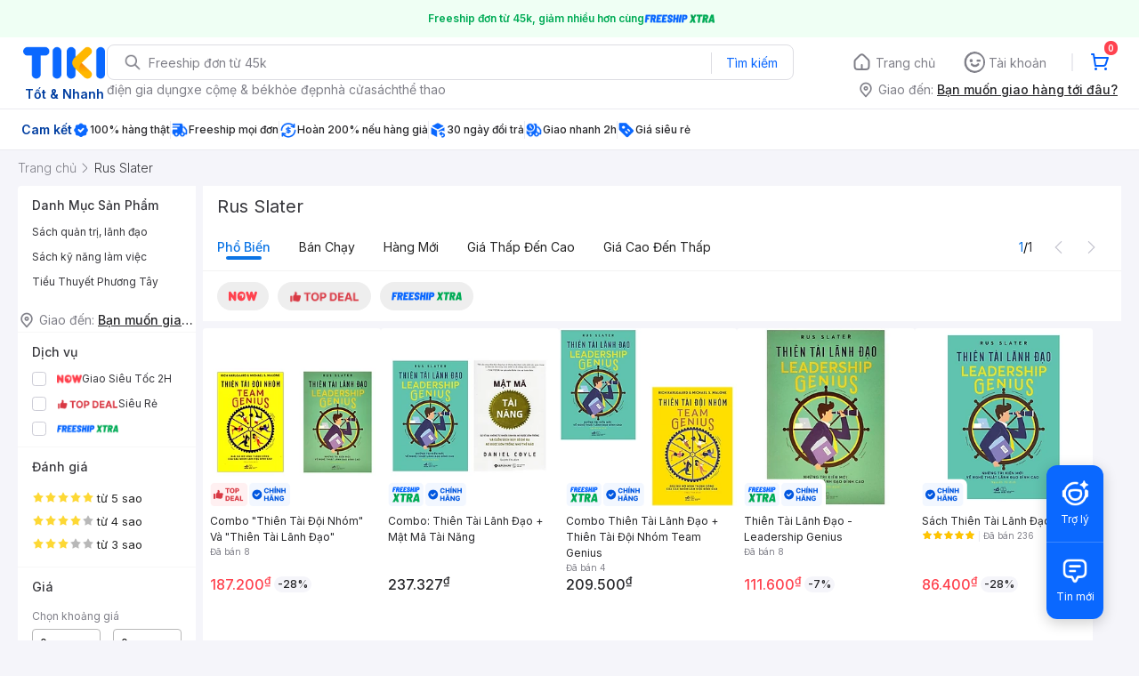

--- FILE ---
content_type: image/svg+xml
request_url: https://frontend.tikicdn.com/_desktop-next/static/img/pdp_revamp_v2/unchecked.svg
body_size: 54
content:
<svg width="16" height="16" viewBox="0 0 16 16" fill="none" xmlns="http://www.w3.org/2000/svg">
<rect x="0.444444" y="0.444444" width="15.1111" height="15.1111" rx="3.11111" fill="white"/>
<rect x="0.444444" y="0.444444" width="15.1111" height="15.1111" rx="3.11111" stroke="#C4C4CF" stroke-width="0.888889"/>
</svg>


--- FILE ---
content_type: application/javascript; charset=UTF-8
request_url: https://frontend.tikicdn.com/_desktop-next/_next/static/chunks/96014-94d694d9d68a8126.js
body_size: 6372
content:
(self.webpackChunk_N_E=self.webpackChunk_N_E||[]).push([[96014],{88427:function(t,n,e){t.exports={default:e(14710),__esModule:!0}},98629:function(t,n,e){t.exports={default:e(65135),__esModule:!0}},79512:function(t,n,e){t.exports={default:e(19103),__esModule:!0}},64918:function(t,n,e){t.exports={default:e(39871),__esModule:!0}},19343:function(t,n){"use strict";n.__esModule=!0,n.default=function(t,n){if(!(t instanceof n))throw new TypeError("Cannot call a class as a function")}},6653:function(t,n,e){"use strict";n.__esModule=!0;var r=u(e(98629)),o=u(e(88427)),i=u(e(94448));function u(t){return t&&t.__esModule?t:{default:t}}n.default=function(t,n){if("function"!==typeof n&&null!==n)throw new TypeError("Super expression must either be null or a function, not "+("undefined"===typeof n?"undefined":(0,i.default)(n)));t.prototype=(0,o.default)(n&&n.prototype,{constructor:{value:t,enumerable:!1,writable:!0,configurable:!0}}),n&&(r.default?(0,r.default)(t,n):t.__proto__=n)}},67306:function(t,n,e){"use strict";n.__esModule=!0;var r,o=e(94448),i=(r=o)&&r.__esModule?r:{default:r};n.default=function(t,n){if(!t)throw new ReferenceError("this hasn't been initialised - super() hasn't been called");return!n||"object"!==("undefined"===typeof n?"undefined":(0,i.default)(n))&&"function"!==typeof n?t:n}},94448:function(t,n,e){"use strict";n.__esModule=!0;var r=u(e(64918)),o=u(e(79512)),i="function"===typeof o.default&&"symbol"===typeof r.default?function(t){return typeof t}:function(t){return t&&"function"===typeof o.default&&t.constructor===o.default&&t!==o.default.prototype?"symbol":typeof t};function u(t){return t&&t.__esModule?t:{default:t}}n.default="function"===typeof o.default&&"symbol"===i(r.default)?function(t){return"undefined"===typeof t?"undefined":i(t)}:function(t){return t&&"function"===typeof o.default&&t.constructor===o.default&&t!==o.default.prototype?"symbol":"undefined"===typeof t?"undefined":i(t)}},14710:function(t,n,e){e(30785);var r=e(47208).Object;t.exports=function(t,n){return r.create(t,n)}},65135:function(t,n,e){e(13890),t.exports=e(47208).Object.setPrototypeOf},19103:function(t,n,e){e(54370),e(70285),e(87573),e(97224),t.exports=e(47208).Symbol},39871:function(t,n,e){e(99572),e(74114),t.exports=e(7273).f("iterator")},26610:function(t){t.exports=function(t){if("function"!=typeof t)throw TypeError(t+" is not a function!");return t}},29697:function(t){t.exports=function(){}},30498:function(t,n,e){var r=e(39632);t.exports=function(t){if(!r(t))throw TypeError(t+" is not an object!");return t}},69191:function(t,n,e){var r=e(65959),o=e(37154),i=e(46723);t.exports=function(t){return function(n,e,u){var f,c=r(n),s=o(c.length),a=i(u,s);if(t&&e!=e){for(;s>a;)if((f=c[a++])!=f)return!0}else for(;s>a;a++)if((t||a in c)&&c[a]===e)return t||a||0;return!t&&-1}}},41352:function(t){var n={}.toString;t.exports=function(t){return n.call(t).slice(8,-1)}},47208:function(t){var n=t.exports={version:"2.6.12"};"number"==typeof __e&&(__e=n)},61725:function(t,n,e){var r=e(26610);t.exports=function(t,n,e){if(r(t),void 0===n)return t;switch(e){case 1:return function(e){return t.call(n,e)};case 2:return function(e,r){return t.call(n,e,r)};case 3:return function(e,r,o){return t.call(n,e,r,o)}}return function(){return t.apply(n,arguments)}}},18239:function(t){t.exports=function(t){if(void 0==t)throw TypeError("Can't call method on  "+t);return t}},75179:function(t,n,e){t.exports=!e(90472)((function(){return 7!=Object.defineProperty({},"a",{get:function(){return 7}}).a}))},48765:function(t,n,e){var r=e(39632),o=e(43280).document,i=r(o)&&r(o.createElement);t.exports=function(t){return i?o.createElement(t):{}}},31986:function(t){t.exports="constructor,hasOwnProperty,isPrototypeOf,propertyIsEnumerable,toLocaleString,toString,valueOf".split(",")},42266:function(t,n,e){var r=e(86425),o=e(97739),i=e(67410);t.exports=function(t){var n=r(t),e=o.f;if(e)for(var u,f=e(t),c=i.f,s=0;f.length>s;)c.call(t,u=f[s++])&&n.push(u);return n}},98310:function(t,n,e){var r=e(43280),o=e(47208),i=e(61725),u=e(62292),f=e(20657),c=function(t,n,e){var s,a,p,l=t&c.F,y=t&c.G,v=t&c.S,h=t&c.P,d=t&c.B,b=t&c.W,_=y?o:o[n]||(o[n]={}),m=_.prototype,g=y?r:v?r[n]:(r[n]||{}).prototype;for(s in y&&(e=n),e)(a=!l&&g&&void 0!==g[s])&&f(_,s)||(p=a?g[s]:e[s],_[s]=y&&"function"!=typeof g[s]?e[s]:d&&a?i(p,r):b&&g[s]==p?function(t){var n=function(n,e,r){if(this instanceof t){switch(arguments.length){case 0:return new t;case 1:return new t(n);case 2:return new t(n,e)}return new t(n,e,r)}return t.apply(this,arguments)};return n.prototype=t.prototype,n}(p):h&&"function"==typeof p?i(Function.call,p):p,h&&((_.virtual||(_.virtual={}))[s]=p,t&c.R&&m&&!m[s]&&u(m,s,p)))};c.F=1,c.G=2,c.S=4,c.P=8,c.B=16,c.W=32,c.U=64,c.R=128,t.exports=c},90472:function(t){t.exports=function(t){try{return!!t()}catch(n){return!0}}},43280:function(t){var n=t.exports="undefined"!=typeof window&&window.Math==Math?window:"undefined"!=typeof self&&self.Math==Math?self:Function("return this")();"number"==typeof __g&&(__g=n)},20657:function(t){var n={}.hasOwnProperty;t.exports=function(t,e){return n.call(t,e)}},62292:function(t,n,e){var r=e(60510),o=e(48439);t.exports=e(75179)?function(t,n,e){return r.f(t,n,o(1,e))}:function(t,n,e){return t[n]=e,t}},92477:function(t,n,e){var r=e(43280).document;t.exports=r&&r.documentElement},64457:function(t,n,e){t.exports=!e(75179)&&!e(90472)((function(){return 7!=Object.defineProperty(e(48765)("div"),"a",{get:function(){return 7}}).a}))},13115:function(t,n,e){var r=e(41352);t.exports=Object("z").propertyIsEnumerable(0)?Object:function(t){return"String"==r(t)?t.split(""):Object(t)}},7359:function(t,n,e){var r=e(41352);t.exports=Array.isArray||function(t){return"Array"==r(t)}},39632:function(t){t.exports=function(t){return"object"===typeof t?null!==t:"function"===typeof t}},19802:function(t,n,e){"use strict";var r=e(82488),o=e(48439),i=e(2413),u={};e(62292)(u,e(24300)("iterator"),(function(){return this})),t.exports=function(t,n,e){t.prototype=r(u,{next:o(1,e)}),i(t,n+" Iterator")}},6125:function(t,n,e){"use strict";var r=e(36794),o=e(98310),i=e(19312),u=e(62292),f=e(79105),c=e(19802),s=e(2413),a=e(999),p=e(24300)("iterator"),l=!([].keys&&"next"in[].keys()),y="keys",v="values",h=function(){return this};t.exports=function(t,n,e,d,b,_,m){c(e,n,d);var g,x,S,O=function(t){if(!l&&t in E)return E[t];switch(t){case y:case v:return function(){return new e(this,t)}}return function(){return new e(this,t)}},w=n+" Iterator",j=b==v,P=!1,E=t.prototype,M=E[p]||E["@@iterator"]||b&&E[b],T=M||O(b),L=b?j?O("entries"):T:void 0,k="Array"==n&&E.entries||M;if(k&&(S=a(k.call(new t)))!==Object.prototype&&S.next&&(s(S,w,!0),r||"function"==typeof S[p]||u(S,p,h)),j&&M&&M.name!==v&&(P=!0,T=function(){return M.call(this)}),r&&!m||!l&&!P&&E[p]||u(E,p,T),f[n]=T,f[w]=h,b)if(g={values:j?T:O(v),keys:_?T:O(y),entries:L},m)for(x in g)x in E||i(E,x,g[x]);else o(o.P+o.F*(l||P),n,g);return g}},9329:function(t){t.exports=function(t,n){return{value:n,done:!!t}}},79105:function(t){t.exports={}},36794:function(t){t.exports=!0},6758:function(t,n,e){var r=e(54251)("meta"),o=e(39632),i=e(20657),u=e(60510).f,f=0,c=Object.isExtensible||function(){return!0},s=!e(90472)((function(){return c(Object.preventExtensions({}))})),a=function(t){u(t,r,{value:{i:"O"+ ++f,w:{}}})},p=t.exports={KEY:r,NEED:!1,fastKey:function(t,n){if(!o(t))return"symbol"==typeof t?t:("string"==typeof t?"S":"P")+t;if(!i(t,r)){if(!c(t))return"F";if(!n)return"E";a(t)}return t[r].i},getWeak:function(t,n){if(!i(t,r)){if(!c(t))return!0;if(!n)return!1;a(t)}return t[r].w},onFreeze:function(t){return s&&p.NEED&&c(t)&&!i(t,r)&&a(t),t}}},82488:function(t,n,e){var r=e(30498),o=e(36607),i=e(31986),u=e(18478)("IE_PROTO"),f=function(){},c=function(){var t,n=e(48765)("iframe"),r=i.length;for(n.style.display="none",e(92477).appendChild(n),n.src="javascript:",(t=n.contentWindow.document).open(),t.write("<script>document.F=Object<\/script>"),t.close(),c=t.F;r--;)delete c.prototype[i[r]];return c()};t.exports=Object.create||function(t,n){var e;return null!==t?(f.prototype=r(t),e=new f,f.prototype=null,e[u]=t):e=c(),void 0===n?e:o(e,n)}},60510:function(t,n,e){var r=e(30498),o=e(64457),i=e(41044),u=Object.defineProperty;n.f=e(75179)?Object.defineProperty:function(t,n,e){if(r(t),n=i(n,!0),r(e),o)try{return u(t,n,e)}catch(f){}if("get"in e||"set"in e)throw TypeError("Accessors not supported!");return"value"in e&&(t[n]=e.value),t}},36607:function(t,n,e){var r=e(60510),o=e(30498),i=e(86425);t.exports=e(75179)?Object.defineProperties:function(t,n){o(t);for(var e,u=i(n),f=u.length,c=0;f>c;)r.f(t,e=u[c++],n[e]);return t}},83264:function(t,n,e){var r=e(67410),o=e(48439),i=e(65959),u=e(41044),f=e(20657),c=e(64457),s=Object.getOwnPropertyDescriptor;n.f=e(75179)?s:function(t,n){if(t=i(t),n=u(n,!0),c)try{return s(t,n)}catch(e){}if(f(t,n))return o(!r.f.call(t,n),t[n])}},26084:function(t,n,e){var r=e(65959),o=e(8772).f,i={}.toString,u="object"==typeof window&&window&&Object.getOwnPropertyNames?Object.getOwnPropertyNames(window):[];t.exports.f=function(t){return u&&"[object Window]"==i.call(t)?function(t){try{return o(t)}catch(n){return u.slice()}}(t):o(r(t))}},8772:function(t,n,e){var r=e(65326),o=e(31986).concat("length","prototype");n.f=Object.getOwnPropertyNames||function(t){return r(t,o)}},97739:function(t,n){n.f=Object.getOwnPropertySymbols},999:function(t,n,e){var r=e(20657),o=e(60061),i=e(18478)("IE_PROTO"),u=Object.prototype;t.exports=Object.getPrototypeOf||function(t){return t=o(t),r(t,i)?t[i]:"function"==typeof t.constructor&&t instanceof t.constructor?t.constructor.prototype:t instanceof Object?u:null}},65326:function(t,n,e){var r=e(20657),o=e(65959),i=e(69191)(!1),u=e(18478)("IE_PROTO");t.exports=function(t,n){var e,f=o(t),c=0,s=[];for(e in f)e!=u&&r(f,e)&&s.push(e);for(;n.length>c;)r(f,e=n[c++])&&(~i(s,e)||s.push(e));return s}},86425:function(t,n,e){var r=e(65326),o=e(31986);t.exports=Object.keys||function(t){return r(t,o)}},67410:function(t,n){n.f={}.propertyIsEnumerable},48439:function(t){t.exports=function(t,n){return{enumerable:!(1&t),configurable:!(2&t),writable:!(4&t),value:n}}},19312:function(t,n,e){t.exports=e(62292)},25574:function(t,n,e){var r=e(39632),o=e(30498),i=function(t,n){if(o(t),!r(n)&&null!==n)throw TypeError(n+": can't set as prototype!")};t.exports={set:Object.setPrototypeOf||("__proto__"in{}?function(t,n,r){try{(r=e(61725)(Function.call,e(83264).f(Object.prototype,"__proto__").set,2))(t,[]),n=!(t instanceof Array)}catch(o){n=!0}return function(t,e){return i(t,e),n?t.__proto__=e:r(t,e),t}}({},!1):void 0),check:i}},2413:function(t,n,e){var r=e(60510).f,o=e(20657),i=e(24300)("toStringTag");t.exports=function(t,n,e){t&&!o(t=e?t:t.prototype,i)&&r(t,i,{configurable:!0,value:n})}},18478:function(t,n,e){var r=e(29990)("keys"),o=e(54251);t.exports=function(t){return r[t]||(r[t]=o(t))}},29990:function(t,n,e){var r=e(47208),o=e(43280),i="__core-js_shared__",u=o[i]||(o[i]={});(t.exports=function(t,n){return u[t]||(u[t]=void 0!==n?n:{})})("versions",[]).push({version:r.version,mode:e(36794)?"pure":"global",copyright:"\xa9 2020 Denis Pushkarev (zloirock.ru)"})},78502:function(t,n,e){var r=e(58290),o=e(18239);t.exports=function(t){return function(n,e){var i,u,f=String(o(n)),c=r(e),s=f.length;return c<0||c>=s?t?"":void 0:(i=f.charCodeAt(c))<55296||i>56319||c+1===s||(u=f.charCodeAt(c+1))<56320||u>57343?t?f.charAt(c):i:t?f.slice(c,c+2):u-56320+(i-55296<<10)+65536}}},46723:function(t,n,e){var r=e(58290),o=Math.max,i=Math.min;t.exports=function(t,n){return(t=r(t))<0?o(t+n,0):i(t,n)}},58290:function(t){var n=Math.ceil,e=Math.floor;t.exports=function(t){return isNaN(t=+t)?0:(t>0?e:n)(t)}},65959:function(t,n,e){var r=e(13115),o=e(18239);t.exports=function(t){return r(o(t))}},37154:function(t,n,e){var r=e(58290),o=Math.min;t.exports=function(t){return t>0?o(r(t),9007199254740991):0}},60061:function(t,n,e){var r=e(18239);t.exports=function(t){return Object(r(t))}},41044:function(t,n,e){var r=e(39632);t.exports=function(t,n){if(!r(t))return t;var e,o;if(n&&"function"==typeof(e=t.toString)&&!r(o=e.call(t)))return o;if("function"==typeof(e=t.valueOf)&&!r(o=e.call(t)))return o;if(!n&&"function"==typeof(e=t.toString)&&!r(o=e.call(t)))return o;throw TypeError("Can't convert object to primitive value")}},54251:function(t){var n=0,e=Math.random();t.exports=function(t){return"Symbol(".concat(void 0===t?"":t,")_",(++n+e).toString(36))}},31164:function(t,n,e){var r=e(43280),o=e(47208),i=e(36794),u=e(7273),f=e(60510).f;t.exports=function(t){var n=o.Symbol||(o.Symbol=i?{}:r.Symbol||{});"_"==t.charAt(0)||t in n||f(n,t,{value:u.f(t)})}},7273:function(t,n,e){n.f=e(24300)},24300:function(t,n,e){var r=e(29990)("wks"),o=e(54251),i=e(43280).Symbol,u="function"==typeof i;(t.exports=function(t){return r[t]||(r[t]=u&&i[t]||(u?i:o)("Symbol."+t))}).store=r},84411:function(t,n,e){"use strict";var r=e(29697),o=e(9329),i=e(79105),u=e(65959);t.exports=e(6125)(Array,"Array",(function(t,n){this._t=u(t),this._i=0,this._k=n}),(function(){var t=this._t,n=this._k,e=this._i++;return!t||e>=t.length?(this._t=void 0,o(1)):o(0,"keys"==n?e:"values"==n?t[e]:[e,t[e]])}),"values"),i.Arguments=i.Array,r("keys"),r("values"),r("entries")},30785:function(t,n,e){var r=e(98310);r(r.S,"Object",{create:e(82488)})},13890:function(t,n,e){var r=e(98310);r(r.S,"Object",{setPrototypeOf:e(25574).set})},70285:function(){},99572:function(t,n,e){"use strict";var r=e(78502)(!0);e(6125)(String,"String",(function(t){this._t=String(t),this._i=0}),(function(){var t,n=this._t,e=this._i;return e>=n.length?{value:void 0,done:!0}:(t=r(n,e),this._i+=t.length,{value:t,done:!1})}))},54370:function(t,n,e){"use strict";var r=e(43280),o=e(20657),i=e(75179),u=e(98310),f=e(19312),c=e(6758).KEY,s=e(90472),a=e(29990),p=e(2413),l=e(54251),y=e(24300),v=e(7273),h=e(31164),d=e(42266),b=e(7359),_=e(30498),m=e(39632),g=e(60061),x=e(65959),S=e(41044),O=e(48439),w=e(82488),j=e(26084),P=e(83264),E=e(97739),M=e(60510),T=e(86425),L=P.f,k=M.f,A=j.f,F=r.Symbol,N=r.JSON,C=N&&N.stringify,I=y("_hidden"),D=y("toPrimitive"),R={}.propertyIsEnumerable,G=a("symbol-registry"),V=a("symbols"),W=a("op-symbols"),H=Object.prototype,J="function"==typeof F&&!!E.f,z=r.QObject,B=!z||!z.prototype||!z.prototype.findChild,K=i&&s((function(){return 7!=w(k({},"a",{get:function(){return k(this,"a",{value:7}).a}})).a}))?function(t,n,e){var r=L(H,n);r&&delete H[n],k(t,n,e),r&&t!==H&&k(H,n,r)}:k,Y=function(t){var n=V[t]=w(F.prototype);return n._k=t,n},q=J&&"symbol"==typeof F.iterator?function(t){return"symbol"==typeof t}:function(t){return t instanceof F},Q=function(t,n,e){return t===H&&Q(W,n,e),_(t),n=S(n,!0),_(e),o(V,n)?(e.enumerable?(o(t,I)&&t[I][n]&&(t[I][n]=!1),e=w(e,{enumerable:O(0,!1)})):(o(t,I)||k(t,I,O(1,{})),t[I][n]=!0),K(t,n,e)):k(t,n,e)},U=function(t,n){_(t);for(var e,r=d(n=x(n)),o=0,i=r.length;i>o;)Q(t,e=r[o++],n[e]);return t},X=function(t){var n=R.call(this,t=S(t,!0));return!(this===H&&o(V,t)&&!o(W,t))&&(!(n||!o(this,t)||!o(V,t)||o(this,I)&&this[I][t])||n)},Z=function(t,n){if(t=x(t),n=S(n,!0),t!==H||!o(V,n)||o(W,n)){var e=L(t,n);return!e||!o(V,n)||o(t,I)&&t[I][n]||(e.enumerable=!0),e}},$=function(t){for(var n,e=A(x(t)),r=[],i=0;e.length>i;)o(V,n=e[i++])||n==I||n==c||r.push(n);return r},tt=function(t){for(var n,e=t===H,r=A(e?W:x(t)),i=[],u=0;r.length>u;)!o(V,n=r[u++])||e&&!o(H,n)||i.push(V[n]);return i};J||(F=function(){if(this instanceof F)throw TypeError("Symbol is not a constructor!");var t=l(arguments.length>0?arguments[0]:void 0),n=function(e){this===H&&n.call(W,e),o(this,I)&&o(this[I],t)&&(this[I][t]=!1),K(this,t,O(1,e))};return i&&B&&K(H,t,{configurable:!0,set:n}),Y(t)},f(F.prototype,"toString",(function(){return this._k})),P.f=Z,M.f=Q,e(8772).f=j.f=$,e(67410).f=X,E.f=tt,i&&!e(36794)&&f(H,"propertyIsEnumerable",X,!0),v.f=function(t){return Y(y(t))}),u(u.G+u.W+u.F*!J,{Symbol:F});for(var nt="hasInstance,isConcatSpreadable,iterator,match,replace,search,species,split,toPrimitive,toStringTag,unscopables".split(","),et=0;nt.length>et;)y(nt[et++]);for(var rt=T(y.store),ot=0;rt.length>ot;)h(rt[ot++]);u(u.S+u.F*!J,"Symbol",{for:function(t){return o(G,t+="")?G[t]:G[t]=F(t)},keyFor:function(t){if(!q(t))throw TypeError(t+" is not a symbol!");for(var n in G)if(G[n]===t)return n},useSetter:function(){B=!0},useSimple:function(){B=!1}}),u(u.S+u.F*!J,"Object",{create:function(t,n){return void 0===n?w(t):U(w(t),n)},defineProperty:Q,defineProperties:U,getOwnPropertyDescriptor:Z,getOwnPropertyNames:$,getOwnPropertySymbols:tt});var it=s((function(){E.f(1)}));u(u.S+u.F*it,"Object",{getOwnPropertySymbols:function(t){return E.f(g(t))}}),N&&u(u.S+u.F*(!J||s((function(){var t=F();return"[null]"!=C([t])||"{}"!=C({a:t})||"{}"!=C(Object(t))}))),"JSON",{stringify:function(t){for(var n,e,r=[t],o=1;arguments.length>o;)r.push(arguments[o++]);if(e=n=r[1],(m(n)||void 0!==t)&&!q(t))return b(n)||(n=function(t,n){if("function"==typeof e&&(n=e.call(this,t,n)),!q(n))return n}),r[1]=n,C.apply(N,r)}}),F.prototype[D]||e(62292)(F.prototype,D,F.prototype.valueOf),p(F,"Symbol"),p(Math,"Math",!0),p(r.JSON,"JSON",!0)},87573:function(t,n,e){e(31164)("asyncIterator")},97224:function(t,n,e){e(31164)("observable")},74114:function(t,n,e){e(84411);for(var r=e(43280),o=e(62292),i=e(79105),u=e(24300)("toStringTag"),f="CSSRuleList,CSSStyleDeclaration,CSSValueList,ClientRectList,DOMRectList,DOMStringList,DOMTokenList,DataTransferItemList,FileList,HTMLAllCollection,HTMLCollection,HTMLFormElement,HTMLSelectElement,MediaList,MimeTypeArray,NamedNodeMap,NodeList,PaintRequestList,Plugin,PluginArray,SVGLengthList,SVGNumberList,SVGPathSegList,SVGPointList,SVGStringList,SVGTransformList,SourceBufferList,StyleSheetList,TextTrackCueList,TextTrackList,TouchList".split(","),c=0;c<f.length;c++){var s=f[c],a=r[s],p=a&&a.prototype;p&&!p[u]&&o(p,u,s),i[s]=i.Array}}}]);